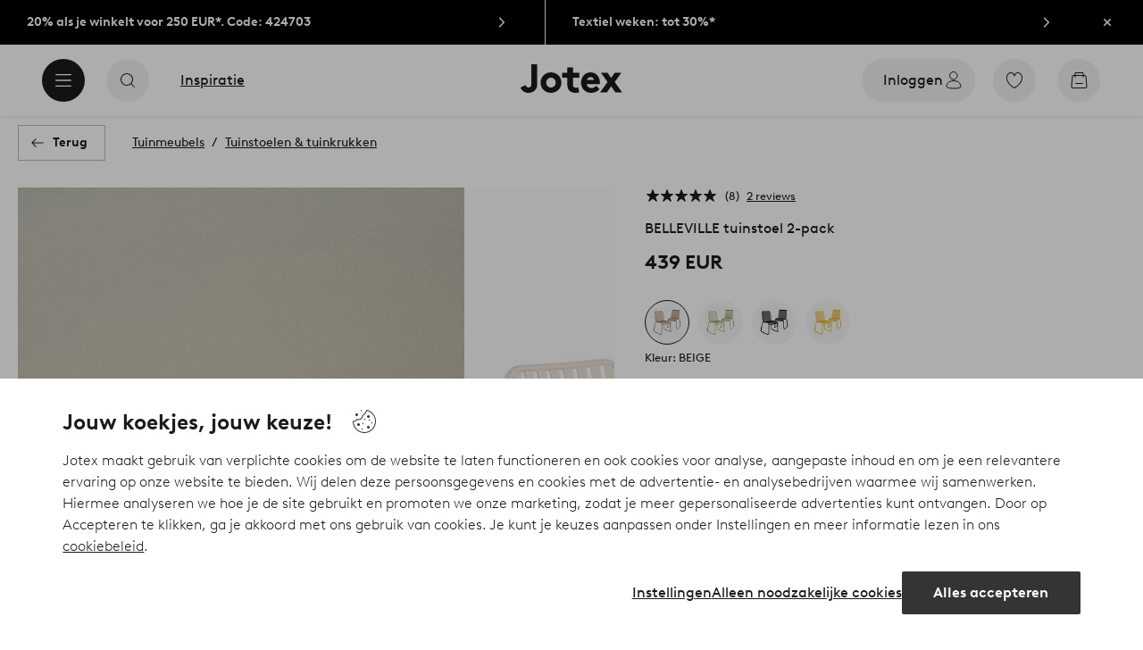

--- FILE ---
content_type: application/javascript; charset=UTF-8
request_url: https://www.jotex.nl/_nuxt/208e525.js
body_size: 6744
content:
(window.webpackJsonp=window.webpackJsonp||[]).push([[7],{1046:function(t,e,o){var content=o(1069);content.__esModule&&(content=content.default),"string"==typeof content&&(content=[[t.i,content,""]]),content.locals&&(t.exports=content.locals);(0,o(3).default)("3148b30b",content,!0,{sourceMap:!1})},1051:function(t,e,o){"use strict";var l=o(0),component=Object(l.a)({},function(){return(0,this._self._c)("path",{attrs:{d:"M14.036 12a.498.498 0 0 1-.147.354l-3.535 3.535a.5.5 0 1 1-.708-.707L12.828 12 9.646 8.818a.5.5 0 0 1 .708-.707l3.535 3.535a.498.498 0 0 1 .147.354z","fill-rule":"evenodd"}})},[],!1,null,null,null);e.a=component.exports},1054:function(t,e,o){var content=o(1094);content.__esModule&&(content=content.default),"string"==typeof content&&(content=[[t.i,content,""]]),content.locals&&(t.exports=content.locals);(0,o(3).default)("34d81c4f",content,!0,{sourceMap:!1})},1055:function(t,e,o){var content=o(1100);content.__esModule&&(content=content.default),"string"==typeof content&&(content=[[t.i,content,""]]),content.locals&&(t.exports=content.locals);(0,o(3).default)("6d5428bf",content,!0,{sourceMap:!1})},1068:function(t,e,o){"use strict";o(1046)},1069:function(t,e,o){var l=o(2)(function(i){return i[1]});l.push([t.i,".circle-button{align-items:center;-webkit-appearance:none;appearance:none;background:#1c1b1a;border:0;border-radius:1.125rem;cursor:pointer;display:flex;height:2.25rem;justify-content:center;margin:0;padding:0;width:2.25rem}.circle-button:hover{border:.0625rem solid #1c1b1a}.circle-button.dark{color:#fff}.circle-button.dark svg{fill:#fff}.circle-button svg{height:1.5rem;width:1.5rem;fill:#fff;align-items:center;display:flex;justify-content:center}@media (min-width:64em){.circle-button{background:#fff;border-radius:1.25rem;height:2.5rem;width:2.5rem}.circle-button.dark{background:#1c1b1a}.circle-button.dark svg{fill:#fff}.circle-button svg{fill:#1c1b1a}}",""]),l.locals={},t.exports=l},1073:function(t,e,o){"use strict";var l={name:"CircleButton",props:{label:{type:String,default:""},link:{type:Object,default:()=>{}},dark:{type:Boolean,default:!1},encrypt:{type:Boolean,default:!1}},computed:{component(){return!this.link||this.link&&!Object.keys(this.link).length?"button":"link"},classes(){const t=["circle-button"];return this.dark&&t.push("dark"),t}},methods:{click(){this.$emit("click")}}},r=(o(1068),o(0)),component=Object(r.a)(l,function(){var t=this,e=t._self._c;return"link"===t.component?e("storefront-link",{class:t.classes,attrs:{to:t.link.url||t.link,encrypt:t.encrypt,external:!!t.link.url,"aria-label":t.label},nativeOn:{click:function(e){return t.click.apply(null,arguments)}}},[t._t("default")],2):e("button",{class:t.classes,attrs:{"aria-label":t.label},on:{click:t.click}},[t._t("default")],2)},[],!1,null,null,null);e.a=component.exports},1074:function(t,e,o){"use strict";var l=o(16);const r=["page","step","location","date","time"],n=["variant-1","variant-2"];var c={extends:l.a,props:{active:{type:[String,Boolean],default:!1,validator:t=>"boolean"==typeof t||r.includes(t)},type:{type:String,default:n[0],validator:t=>-1!==n.indexOf(t)}},computed:{cssActiveClass(){return!!this.formatedActive&&`${this.baseClass}-active`},formatedActive(){return this.href?this.active:Boolean(this.active)}},data:()=>({baseClass:"tag-solid"})},d=(o(1099),o(0)),component=Object(d.a)(c,function(){var t=this,e=t._self._c;return t.link&&t.interactive?e("storefront-link",{class:[t.cssClass,t.cssActiveClass],attrs:{to:t.link,encrypt:t.encrypt,"aria-current":t.formatedActive},on:{click:t.handleClick}},[t._t("start"),t._v(" "),t.label?e("span",{class:t.iconLabel},[t._v(t._s(t.label))]):t._e(),t._v(" "),!t.iconOnly&&t.label&&t.subLabel?e("span",{staticClass:"small"},[t._v("\n    "+t._s(t.subLabel)+"\n  ")]):t._e(),t._v(" "),t._t("end")],2):t.interactive?e("button",{class:[t.cssClass,t.cssActiveClass],attrs:{disabled:t.disabled,type:t.kind,"aria-pressed":t.formatedActive.toString()},on:{click:t.handleClick}},[t._t("start"),t._v(" "),t.label?e("span",{class:t.iconLabel},[t._v(t._s(t.label))]):t._e(),t._v(" "),!t.iconOnly&&t.label&&t.subLabel?e("span",{staticClass:"small"},[t._v("\n    "+t._s(t.subLabel)+"\n  ")]):t._e(),t._v(" "),t._t("end")],2):e("span",{class:[t.cssClass,t.cssActiveClass],attrs:{disabled:t.disabled},on:{click:t.handleClick}},[t._t("start"),t._v(" "),t.label?e("span",{class:t.iconLabel},[t._v(t._s(t.label))]):t._e(),t._v(" "),!t.iconOnly&&t.label&&t.subLabel?e("span",{staticClass:"small"},[t._v("\n    "+t._s(t.subLabel)+"\n  ")]):t._e(),t._v(" "),t._t("end")],2)},[],!1,null,null,null);e.a=component.exports},1075:function(t,e,o){"use strict";var l=o(0),component=Object(l.a)({},function(){return(0,this._self._c)("path",{attrs:{d:"M16.076 15.082a.75.75 0 01-1.061 1.061l-3.833-3.834V3.807a.75.75 0 011.5 0v7.881l3.394 3.394zM12 22.5C6.21 22.5 1.5 17.79 1.5 12S6.21 1.5 12 1.5 22.5 6.21 22.5 12 17.79 22.5 12 22.5zM12 0C5.372 0 0 5.372 0 12c0 6.627 5.372 12 12 12 6.627 0 12-5.373 12-12 0-6.628-5.373-12-12-12z","fill-rule":"evenodd"}})},[],!1,null,null,null);e.a=component.exports},1093:function(t,e,o){"use strict";o(1054)},1094:function(t,e,o){var l=o(2)(function(i){return i[1]});l.push([t.i,'section.page-hero{align-items:center;display:flex;flex-direction:column;height:15.625rem;justify-content:center;overflow:hidden;padding-top:2.5rem;position:relative;width:100%}section.page-hero .cover-background{height:100%;left:50%;max-width:101.25rem;position:absolute;top:0;transform:translate(-50%);width:100%;z-index:1}section.page-hero .cover-background img{height:100%;object-fit:cover;width:100%}section.page-hero .pre-title,section.page-hero .title,section.page-hero h1,section.page-hero h2{color:#fff;font-family:Utopia,Times,serif;font-weight:700;position:relative;text-align:center;z-index:2}@media only screen and (max-width:1024px){section.page-hero .heading h1,section.page-hero .heading h1.title.x-large,section.page-hero .heading h2,section.page-hero .heading h2.title.x-large{font-size:2.5rem;margin-bottom:0}}section.page-hero .pre-title{margin:0 0 .4375rem}section.page-hero button{background:#fff;bottom:5.5rem;left:.625rem;position:absolute;z-index:2}section.page-hero button svg{fill:#1c1b1a}section.page-hero .breadcrumb-title{align-items:center;display:flex;flex-direction:column;position:relative}section.page-hero .breadcrumb-title ul.breadcrumbs{display:flex;margin:0;padding:0;position:relative;z-index:2}section.page-hero .breadcrumb-title ul.breadcrumbs li{align-items:center;display:none;flex-wrap:wrap}section.page-hero .breadcrumb-title ul.breadcrumbs li:last-child{display:flex}section.page-hero .breadcrumb-title ul.breadcrumbs li svg{fill:#fff;margin:0 1.25rem}section.page-hero .breadcrumb-title ul.breadcrumbs li a{position:relative}section.page-hero .breadcrumb-title ul.breadcrumbs li a:before{background:#fff;bottom:-.0625rem;content:"";height:.1875rem;left:50%;position:absolute;transform:translate(-50%);transition:width .2s ease;width:100%}section.page-hero .breadcrumb-title ul.breadcrumbs li a:hover:before{width:100%}section.page-hero .breadcrumb-title ul.breadcrumbs li a:hover .title,section.page-hero .breadcrumb-title ul.breadcrumbs li a:hover h1,section.page-hero .breadcrumb-title ul.breadcrumbs li a:hover h2{opacity:1}section.page-hero .breadcrumb-title ul.breadcrumbs li a .title,section.page-hero .breadcrumb-title ul.breadcrumbs li a h1,section.page-hero .breadcrumb-title ul.breadcrumbs li a h2{opacity:.5;transition:opacity .2s ease}section.page-hero .breadcrumb-title .title{font-size:6vw;margin-bottom:.25rem;margin-left:2rem;margin-right:2rem}section.page-hero .breadcrumb-title .discount-details{align-items:center;color:#fff;display:flex;flex-direction:column;margin-top:.625rem;position:relative;z-index:2}section.page-hero .breadcrumb-title .discount-details h2{font-size:1.25rem}section.page-hero .breadcrumb-title .discount-details .discount-label{align-items:center;background:#ca0000;display:flex;flex-wrap:wrap;height:1.875rem;justify-content:center;margin-top:.3125rem;padding:.4375rem .625rem}section.page-hero .breadcrumb-title .discount-details .discount-label p{font-size:.875rem;font-weight:700;line-height:1rem;margin-left:.625rem}section.page-hero .breadcrumb-title .discount-details .discount-label svg{height:1rem;width:1rem}@media (min-width:64em){section.page-hero{height:28.125rem;padding-top:3.75rem}section.page-hero .breadcrumb-title ul.breadcrumbs{flex-wrap:wrap;justify-content:center}section.page-hero .breadcrumb-title ul.breadcrumbs li{display:flex;flex-wrap:nowrap}section.page-hero .breadcrumb-title .title{font-size:2.5rem;margin-bottom:0;margin-left:0;margin-right:0}section.page-hero .breadcrumb-title .discount-details{margin-top:1.5625rem}section.page-hero .breadcrumb-title .discount-details h2{font-size:2.125rem}section.page-hero .breadcrumb-title .discount-details .discount-label{margin-top:.625rem}}',""]),l.locals={},t.exports=l},1099:function(t,e,o){"use strict";o(1055)},1100:function(t,e,o){var l=o(2)(function(i){return i[1]});l.push([t.i,"[class*=tag-solid]{border-width:.0625rem}[class*=tag-solid] span{font-weight:700;margin-right:0}[class*=tag-solid]{background-color:#fff0;box-shadow:0 16px 24px 0 #1c1b1a1a;display:flex;flex-direction:column;font-weight:400;text-transform:none;white-space:nowrap}[class*=tag-solid] .small{color:#1c1b1a52;font-size:.6875rem}[class*=tag-solid] span{letter-spacing:0;margin:0 .75rem}[class*=tag-solid-variant-1-s],[class*=tag-solid-variant-2-s]{border-radius:1rem;font-size:.8125rem;min-height:2rem;min-width:4rem;padding-left:.6875rem;padding-right:.6875rem}[class*=tag-solid-variant-1-s] .small,[class*=tag-solid-variant-2-s] .small{font-size:.75rem}[class*=tag-solid-variant-1-s] svg,[class*=tag-solid-variant-2-s] svg{height:1rem;width:1rem}[class*=tag-solid-variant-1-s].icon-only,[class*=tag-solid-variant-2-s].icon-only{width:2rem}[class*=tag-solid-variant-1-s].narrow-display,[class*=tag-solid-variant-2-s].narrow-display{min-width:2rem}[class*=tag-solid-variant-1-m],[class*=tag-solid-variant-2-m]{border-radius:1.25rem;font-size:.875rem;height:2.5rem;min-width:4.5rem}[class*=tag-solid-variant-1-m] .small,[class*=tag-solid-variant-2-m] .small{font-size:.8125rem}[class*=tag-solid-variant-1-m] svg,[class*=tag-solid-variant-2-m] svg{height:1.25rem;width:1.25rem}[class*=tag-solid-variant-1-m].icon-only,[class*=tag-solid-variant-2-m].icon-only{width:2.5rem}[class*=tag-solid-variant-1-m].narrow-display,[class*=tag-solid-variant-2-m].narrow-display{min-width:2.5rem}[class*=tag-solid-variant-1-l],[class*=tag-solid-variant-2-l]{border-radius:1.5rem;font-size:.875rem;height:3rem;min-width:5rem}[class*=tag-solid-variant-1-l] .small,[class*=tag-solid-variant-2-l] .small{font-size:.8125rem}[class*=tag-solid-variant-1-l] svg,[class*=tag-solid-variant-2-l] svg{height:1.5rem;width:1.5rem}[class*=tag-solid-variant-1-l].icon-only,[class*=tag-solid-variant-2-l].icon-only{width:3rem}[class*=tag-solid-variant-1-l].narrow-display,[class*=tag-solid-variant-2-l].narrow-display{min-width:3rem}[class*=tag-solid-variant-1-xl],[class*=tag-solid-variant-2-xl]{border-radius:2rem;font-size:1rem;height:3.5rem;min-width:5.5rem}[class*=tag-solid-variant-1-xl] .small,[class*=tag-solid-variant-2-xl] .small{font-size:.9375rem}[class*=tag-solid-variant-1-xl] svg,[class*=tag-solid-variant-2-xl] svg{height:1.5rem;width:1.5rem}[class*=tag-solid-variant-1-xl].icon-only,[class*=tag-solid-variant-2-xl].icon-only{width:3.5rem}[class*=tag-solid-variant-1-xl].narrow-display,[class*=tag-solid-variant-2-xl].narrow-display{min-width:3.5rem}[class*=tag-solid-variant-1]{background-color:#ffffffe6;border-color:#ffffffe6;color:#1c1b1a}.userInput-mouse [class*=tag-solid-variant-1]:not(.cta-static):hover{background-color:#ffffffa3;border-color:#ffffffa3;color:#1c1b1a;-webkit-text-decoration:underline;text-decoration:underline}.userInput-keyboard [class*=tag-solid-variant-1]:not(.cta-static):focus{background-color:#ffffffa3;border-color:#207e82;color:#1c1b1a}.userInput-keyboard [class*=tag-solid-variant-1]:not(.cta-static):active,.userInput-mouse [class*=tag-solid-variant-1]:not(.cta-static):active,.userInput-touch [class*=tag-solid-variant-1]:not(.cta-static):active{background-color:#ffffff52;border-color:#ffffff52;color:#1c1b1a}.userInput-keyboard input:checked:focus+span[class*=tag-solid-variant-1]:not(.cta-static){-webkit-text-decoration:underline;text-decoration:underline}.userInput-keyboard [class*=tag-solid-variant-1]:not(.cta-static):disabled:focus,.userInput-mouse [class*=tag-solid-variant-1]:not(.cta-static):disabled:hover,.userInput-touch [class*=tag-solid-variant-1]:not(.cta-static):disabled:active,[class*=tag-solid-variant-1]:disabled:not(.slider-controller){background-color:#ffffff3d;border-color:#ffffff3d;color:#1c1b1a3d;-webkit-text-decoration:none;text-decoration:none}[class*=tag-solid-variant-2]{background-color:#494644;border-color:#494644;color:#bdbab8}[class*=tag-solid-variant-2] .small{color:#bdbab852}.userInput-mouse [class*=tag-solid-variant-2]:not(.cta-static):hover{background-color:#494644a3;border-color:#494644a3;color:#fff;-webkit-text-decoration:underline;text-decoration:underline}.userInput-keyboard [class*=tag-solid-variant-2]:not(.cta-static):focus{background-color:#494644a3;border-color:#797572;color:#f2f1f1}.userInput-keyboard [class*=tag-solid-variant-2]:not(.cta-static):active,.userInput-mouse [class*=tag-solid-variant-2]:not(.cta-static):active,.userInput-touch [class*=tag-solid-variant-2]:not(.cta-static):active{background-color:#4946447a;border-color:#4946447a;color:#bdbab8}.userInput-keyboard [class*=tag-solid-variant-2]:not(.cta-static):disabled:focus,.userInput-mouse [class*=tag-solid-variant-2]:not(.cta-static):disabled:hover,.userInput-touch [class*=tag-solid-variant-2]:not(.cta-static):disabled:active,[class*=tag-solid-variant-2]:disabled:not(.slider-controller){background-color:#4946447a;border-color:#4946447a;color:#bdbab87a;-webkit-text-decoration:none;text-decoration:none}.userInput-keyboard input:checked+span[class*=tag-solid-variant-1]:not(.cta-static),.userInput-mouse input:checked+span[class*=tag-solid-variant-1]:not(.cta-static),.userInput-touch input:checked+span[class*=tag-solid-variant-1]:not(.cta-static),[class*=userInput-] [class*=tag-solid-variant-1].tag-solid-active:not(.cta-static){background-color:#1c1b1a;border-color:#1c1b1a;border-style:solid;color:#fff}[class*=tag-outline-variant-1]{border-width:1px}",""]),l.locals={},t.exports=l},1101:function(t,e,o){var content=o(1194);content.__esModule&&(content=content.default),"string"==typeof content&&(content=[[t.i,content,""]]),content.locals&&(t.exports=content.locals);(0,o(3).default)("65e5abc0",content,!0,{sourceMap:!1})},1108:function(t,e,o){"use strict";var l=o(1073),r=o(9),n=o(1051),c=o(1020),d=o(1075),h=o(24),m=o(143),f=o(61),v={name:"PageCover",components:{CircleButton:l.a,UiIcon:r.a,NextIcon:n.a,ArrowLeftIcon:c.a,ClockIcon:d.a,MediaImage:h.a},mixins:[m.a],props:{breadcrumbs:{type:Array,default:()=>[]},page:{type:Object,default:()=>{}},coverImage:"",useTopLevelHeading:{type:Boolean,default:!0},filterTitle:{type:String,default:""}},computed:{saleHeadline(){return this.$route.params.id===this.$i18n.t("salePage.sale")&&"undefined"!==this.$route.params.type},image(){const t=Array.isArray(this.coverImageUrl.name),e=t&&this.coverImageUrl.name.length>1,o=[580,1024,1200,1440,1620],l=["100vw","(min-width: 101.25em): 1620px"],r=[320,420],n=["100vw"],c={width:this.coverImageUrl.width,height:this.coverImageUrl.height};if(e){const t=Object(f.d)([{breakpoint:"(min-width: 64em)",image:this.coverImageUrl.name[0],media:l,sizes:o},{image:this.coverImageUrl.name[1],media:n,sizes:r}],1.4);c.set=t}else{const e=t?this.coverImageUrl.name[0]:this.coverImageUrl.name,l=Object(f.d)([{image:e,media:n.concat(["(min-width: 101.25em): 1620px"]),sizes:r.concat(o)}],1.4)[0];c.sources=l.sources,c.media=l.media}return c},prevLink(){return this.breadcrumbs.length<2?"":this.breadcrumbs[this.breadcrumbs.length-2].path},coverImageUrl(){let t={};return this.coverImage?t=this.coverImage:this.page.head?(t.name=[],Reflect.has(this.page.head,"cover")&&(t.name.push(this.page.head.cover.name),t.width=this.page.head.cover.width,t.height=this.page.head.cover.height),Reflect.has(this.page.head,"mobileCover")&&(t.name.push(this.page.head.mobileCover.name),(this.$store.state.ui.SSR||this.showMobileLayout)&&(t.width=this.page.head.mobileCover.width,t.height=this.page.head.mobileCover.height))):this.breadcrumbs.length&&this.breadcrumbs.forEach(e=>{Reflect.has(e,"head")&&Reflect.has(e.head,"cover")&&(t=e.head.cover)}),t},discount(){if(this.page&&this.page._meta&&"https://jotex.com/category"===this.page._meta.schema){if(this.page.deal&&this.dealActive(this.page.deal))return this.page.deal;for(let i=0;i<this.breadcrumbs.length;i++){const t=this.breadcrumbs[i];if(t.deal&&this.dealActive(t.deal))return t.deal}}return null},discountText(){return this.discount.title},discountDaysLeft(){const t=new Date(this.$store.state.date),e=new Date(`${this.discount.expires}T00:00:00.000Z`).getTime()-t.getTime(),o=Math.ceil(e/1e3/60/60/24);return`${this.$i18n.t(1===o?"dealExpiration.singular":"dealExpiration.plural",{days:o})}`},title(){return this.filterTitle?this.filterTitle:this.saleHeadline?this.$i18n.t("sale.title"):Object.prototype.hasOwnProperty.call(this.page,"name")?this.page.name:Object.prototype.hasOwnProperty.call(this.page,"title")?this.page.title:""},label(){return Object.prototype.hasOwnProperty.call(this.page,"head")&&Object.prototype.hasOwnProperty.call(this.page.head,"label")?this.page.head.label:""}},methods:{breadcrumbComponent(t){return t<this.breadcrumbs.length-1||this.filterTitle?"storefront-link":"div"},breadcrumbProps(t,e){return e<this.breadcrumbs.length-1||this.filterTitle?{to:t.path}:{class:"link-wrap"}},breadcrumbTitle:t=>"https://jotex.com/category"===t._meta.schema?t.name:"https://jotex.com/sitemap-item"===t._meta.schema?t.title:"",breadcrumbLabel:t=>Object.prototype.hasOwnProperty.call(t,"head")&&Object.prototype.hasOwnProperty.call(t.head,"label")?t.head.label:"",titleFontSize(){const t=!this.$store.state.ui.SSR&&window.innerWidth<600;return this.showMobileLayout&&t?{fontSize:"6vw",marginBottom:"4px"}:{fontSize:"2.5rem"}},dealActive(t){const e=new Date(this.$store.state.date),o=new Date(`${t.starts}T00:00:00.000Z`),l=new Date(`${t.expires}T00:00:00.000Z`).getTime()-e.getTime()<=0;return o.getTime()-e.getTime()<=0&&!l}}},w=(o(1093),o(0)),component=Object(w.a)(v,function(){var t=this,e=t._self._c;return e("section",{staticClass:"page-hero",class:{"pre-header":t.preHeaderExists}},[t.coverImageUrl?e("div",{staticClass:"cover-background"},[e("media-image",t._b({attrs:{alt:t.title,fetchpriority:!0,preload:"true","scale-to-cover":!0}},"media-image",t.image,!1))],1):t._e(),t._v(" "),e("div",{staticClass:"breadcrumb-title"},[t.breadcrumbs.length<=1?e("div",{staticClass:"heading"},[t.label?e("div",{staticClass:"bold pre-title"},[t._v(t._s(t.label))]):t._e(),t._v(" "),t.title&&t.useTopLevelHeading?e("h1",{staticClass:"title x-large"},[t._v(t._s(t.title))]):t._e(),t._v(" "),t.title&&!t.useTopLevelHeading?e("h2",{staticClass:"h1 title x-large"},[t._v(t._s(t.title))]):t._e()]):e("ul",{staticClass:"breadcrumbs"},[t._l(t.breadcrumbs,function(o,l){return!t.showMobileLayout||t.showMobileLayout&&l===t.breadcrumbs.length-1?e("li",{key:l},[e(t.breadcrumbComponent(l),t._b({tag:"component"},"component",t.breadcrumbProps(o,l),!1),[1===t.breadcrumbs.length?e("div",{staticClass:"bold pre-title"},[t._v(t._s(t.breadcrumbLabel(o)))]):t._e(),t._v(" "),t.useTopLevelHeading&&t.breadcrumbs.length>1&&l===t.breadcrumbs.length-1?[t.filterTitle?e("p",{staticClass:"title"},[t._v("\n              "+t._s(t.breadcrumbTitle(o))+"\n            ")]):e("h1",{staticClass:"title"},[t._v("\n              "+t._s(t.breadcrumbTitle(o))+"\n            ")])]:e("div",{staticClass:"title"},[t._v(t._s(t.breadcrumbTitle(o)))])],2),t._v(" "),l<t.breadcrumbs.length-1||t.filterTitle?e("ui-icon",{attrs:{size:"s",name:"next"}},[e("next-icon")],1):t._e()],1):t._e()}),t._v(" "),t.filterTitle?e("li",[e("h1",{staticClass:"title"},[t._v("\n          "+t._s(t.filterTitle)+"\n        ")])]):t._e()],2),t._v(" "),t.discount?e("div",{staticClass:"discount-details"},[e("h2",{staticClass:"bold"},[t._v(t._s(t.discountText))]),t._v(" "),e("div",{staticClass:"discount-label"},[e("ui-icon",{attrs:{name:"clock",size:"s"}},[e("clock-icon")],1),t._v(" "),e("p",[t._v(t._s(t.discountDaysLeft))])],1)]):t._e()]),t._v(" "),t.showMobileLayout&&t.breadcrumbs.length>1?e("storefront-link",{attrs:{to:t.prevLink}},[e("circle-button",[e("ui-icon",{attrs:{size:"s",name:"arrow-left"}},[e("arrow-left-icon")],1)],1)],1):t._e()],1)},[],!1,null,null,null);e.a=component.exports},1129:function(t,e,o){"use strict";var l=o(1074);const r=["variant-1"];var n={extends:l.a,data:()=>({baseClass:"tag-outline"}),type:{type:String,default:r[0],validator:t=>-1!==r.indexOf(t)}},c=(o(1193),o(0)),component=Object(c.a)(n,function(){var t=this,e=t._self._c;return t.link&&t.interactive?e("storefront-link",{class:[t.cssClass,t.cssActiveClass],attrs:{to:t.link,encrypt:t.encrypt,"aria-current":t.formatedActive},on:{click:t.handleClick}},[t._t("start"),t._v(" "),t.label?e("span",{class:t.iconLabel},[t._v(t._s(t.label))]):t._e(),t._v(" "),!t.iconOnly&&t.label&&t.subLabel?e("span",{staticClass:"small"},[t._v("\n    "+t._s(t.subLabel)+"\n  ")]):t._e(),t._v(" "),t._t("end")],2):t.interactive?e("button",{class:[t.cssClass,t.cssActiveClass],attrs:{disabled:t.disabled,type:t.kind,"aria-pressed":t.formatedActive.toString()},on:{click:t.handleClick}},[t._t("start"),t._v(" "),t.label?e("span",{class:t.iconLabel},[t._v(t._s(t.label))]):t._e(),t._v(" "),!t.iconOnly&&t.label&&t.subLabel?e("span",{staticClass:"small"},[t._v("\n    "+t._s(t.subLabel)+"\n  ")]):t._e(),t._v(" "),t._t("end")],2):e("span",{class:[t.cssClass,t.cssActiveClass],attrs:{disabled:t.disabled},on:{click:t.handleClick}},[t._t("start"),t._v(" "),t.label?e("span",{class:t.iconLabel},[t._v(t._s(t.label))]):t._e(),t._v(" "),!t.iconOnly&&t.label&&t.subLabel?e("span",{staticClass:"small"},[t._v("\n    "+t._s(t.subLabel)+"\n  ")]):t._e(),t._v(" "),t._t("end")],2)},[],!1,null,null,null);e.a=component.exports},1193:function(t,e,o){"use strict";o(1101)},1194:function(t,e,o){var l=o(2)(function(i){return i[1]});l.push([t.i,"[class*=tag-outline] span{margin-right:0}[class*=tag-outline]{background-color:#1c1b1a00;border-style:solid;display:flex;flex-direction:column;font-weight:400;justify-content:center;text-transform:none;white-space:nowrap}[class*=tag-outline] .small{color:$sub-text-variant-1;font-size:.6875rem}[class*=tag-outline] span{font-weight:700;letter-spacing:0;margin:0 .75rem}[class*=tag-outline-variant-1-s]{border-radius:1rem;font-size:.8125rem;min-height:2rem;min-width:4rem;padding-left:.6875rem;padding-right:.6875rem}[class*=tag-outline-variant-1-s] .small{font-size:.75rem}[class*=tag-outline-variant-1-s] svg{height:1rem;width:1rem}[class*=tag-outline-variant-1-s].icon-only{width:2rem}[class*=tag-outline-variant-1-s].narrow-display{min-width:2rem}[class*=tag-outline-variant-1-m]{border-radius:1.25rem;font-size:.875rem;height:2.5rem;min-width:4.5rem}[class*=tag-outline-variant-1-m] .small{font-size:.8125rem}[class*=tag-outline-variant-1-m] svg{height:1.25rem;width:1.25rem}[class*=tag-outline-variant-1-m].icon-only{width:2.5rem}[class*=tag-outline-variant-1-m].narrow-display{min-width:2.5rem}[class*=tag-outline-variant-1-l]{border-radius:1.5rem;font-size:.875rem;height:3rem;min-width:5rem}[class*=tag-outline-variant-1-l] .small{font-size:.8125rem}[class*=tag-outline-variant-1-l] svg{height:1.5rem;width:1.5rem}[class*=tag-outline-variant-1-l].icon-only{width:3rem}[class*=tag-outline-variant-1-l].narrow-display{min-width:3rem}[class*=tag-outline-variant-1-xl]{border-radius:2rem;font-size:1rem;height:3.5rem;min-width:5.5rem}[class*=tag-outline-variant-1-xl] .small{font-size:.9375rem}[class*=tag-outline-variant-1-xl] svg{height:1.5rem;width:1.5rem}[class*=tag-outline-variant-1-xl].icon-only{width:3.5rem}[class*=tag-outline-variant-1-xl].narrow-display{min-width:3.5rem}[class*=tag-outline-variant-1]{background-color:initial;border-color:#1c1b1a52;color:#1c1b1a}.userInput-mouse [class*=tag-outline-variant-1]:not(.cta-static):hover{background-color:#1c1b1a14;border-color:#1c1b1a;color:#1c1b1a}.userInput-keyboard [class*=tag-outline-variant-1]:not(.cta-static):focus,.userInput-keyboard input:focus+span[class*=tag-outline-variant-1]:not(.cta-static){background-color:initial;border-color:#207e82;color:#1c1b1a}.userInput-keyboard [class*=tag-outline-variant-1]:not(.cta-static):active,.userInput-mouse [class*=tag-outline-variant-1]:not(.cta-static):active,.userInput-touch [class*=tag-outline-variant-1]:not(.cta-static):active{background-color:#1c1b1a29;border-color:#1c1b1a;color:#1c1b1a}.userInput-keyboard input:checked+span[class*=tag-outline-variant-1]:not(.cta-static),.userInput-mouse input:checked+span[class*=tag-outline-variant-1]:not(.cta-static),.userInput-touch input:checked+span[class*=tag-outline-variant-1]:not(.cta-static),[class*=userInput-] [class*=tag-outline-variant-1].tag-outline-active:not(.cta-static){background-color:#1c1b1a;border-color:#1c1b1a;border-width:0;color:#fff}.userInput-keyboard input:checked:focus+span[class*=tag-outline-variant-1]:not(.cta-static),[class*=userInput-] [class*=tag-outline-variant-1].tag-outline-active:not(.cta-static):focus{-webkit-text-decoration:underline;text-decoration:underline}.userInput-keyboard [class*=tag-outline-variant-1]:not(.cta-static):disabled:focus,.userInput-mouse [class*=tag-outline-variant-1]:not(.cta-static):disabled:hover,.userInput-touch [class*=tag-outline-variant-1]:not(.cta-static):disabled:active,[class*=tag-outline-variant-1]:disabled:not(.slider-controller){background-color:initial;border-color:#1c1b1a52;color:#1c1b1a52;-webkit-text-decoration:none;text-decoration:none}",""]),l.locals={},t.exports=l},1280:function(t,e,o){var content=o(1518);content.__esModule&&(content=content.default),"string"==typeof content&&(content=[[t.i,content,""]]),content.locals&&(t.exports=content.locals);(0,o(3).default)("0c20a994",content,!0,{sourceMap:!1})},1517:function(t,e,o){"use strict";o(1280)},1518:function(t,e,o){var l=o(2)(function(i){return i[1]});l.push([t.i,".instashop-page{align-items:center;display:flex;flex-direction:column;justify-content:center}.instashop-page .instashop-header{margin:1.1875rem 1.5625rem 0;max-width:28.125rem;order:2;text-align:center}.instashop-page .instashop-header .flowbox-description{line-height:1.25rem}.instashop-page .instashop-header .flowbox-title{font-size:1.875rem;font-weight:700}.instashop-page .flowbox-buttons-list{display:flex;justify-content:center;margin-top:.9375rem;order:1;overflow:hidden;position:relative;width:100%}.instashop-page .flowbox-buttons-list .flowbox-buttons .flowbox-button{margin-right:.625rem}.instashop-page .flowbox-buttons-list .flowbox-buttons .flowbox-button.first{margin-left:.625rem}.instashop-page .flowbox-buttons-list .flowbox-buttons .flowbox-button.last [class*=tag-outline-]{margin-right:.625rem}.instashop-page .flowbox-buttons-list .flowbox-buttons .flowbox-button [class*=tag-outline-]{align-items:center;border-radius:0;cursor:pointer;font-size:.75rem;justify-content:center;padding:.0625rem .5rem}.instashop-page .flowbox-buttons-list .flowbox-buttons .flowbox-button [class*=tag-outline-]:focus{-webkit-text-decoration:none;text-decoration:none}.flowbox-content{margin:1rem .625rem 0;max-width:90rem;order:3;width:100%}.flowbox-content .bzfy-feed{background:#fff}.flowbox-content .bzfy-feed .bzfy-feed-load-more-button{border:.0625rem solid #bdbab8;color:#000;font-weight:400;text-transform:none}.flowbox-content .bzfy-feed .bzfy-feed-load-more-button:hover{background:#1c1b1a14;border:.0625rem solid #1c1b1a}.pdp-instashop:has(.flowbox-content:empty) :not(.flowbox-content){display:none}.pdp-instashop:has(.flbx-webp.flowbox-content:empty){display:none}@media (min-width:64em){.instashop-page .instashop-header{margin-top:2.125rem;order:1}.instashop-page .instashop-header .flowbox-title{font-size:2.125rem}.instashop-page .flowbox-buttons-list{margin-top:1.8125rem;order:2}.instashop-page .flowbox-buttons-list .flowbox-buttons .flowbox-button [class*=tag-outline-]{font-size:.875rem}.instashop-page .flowbox-content{margin-top:1.6875rem;order:3}}",""]),l.locals={},t.exports=l},1740:function(t,e,o){"use strict";o.r(e);var l=o(1056),r=o(1108),n=o(1129),c={name:"Instashop",components:{OverflowingList:l.a,PageHero:r.a,TagOutline:n.a},props:{cmsData:{type:Object,default:()=>({})}},data(){const t={allImages:{selected:!0,label:this.$i18n.t("instashopLabels.allImages")},livingRoom:{selected:!1,label:this.$i18n.t("instashopLabels.livingRoom")},bedroom:{selected:!1,label:this.$i18n.t("instashopLabels.bedroom")},kitchen:{selected:!1,label:this.$i18n.t("instashopLabels.kitchen")},outdoor:{selected:!1,label:this.$i18n.t("instashopLabels.outdoor")},kidsRoom:{selected:!1,label:this.$i18n.t("instashopLabels.kidsRoom")},bathroom:{selected:!1,label:this.$i18n.t("instashopLabels.bathroom")}};return Object.hasOwnProperty.call(this.cmsData,"tags")&&this.cmsData.tags.forEach(e=>{const label=e.label;t[label]={selected:!1,label:e.label,flowboxTags:e.flowboxTags}}),{flowboxInitialized:!1,labels:[],activeLabel:"allImages",instashopLabels:t}},computed:{cssClass(){var t;return null!==(t=this.$route)&&void 0!==t&&null!==(t=t.name)&&void 0!==t&&t.includes("productDetail")?"pdp-instashop":""},flowboxKey(){return this.cmsData.flowboxKey},flowboxLoaded(){return this.$store.state.flowboxScriptLoaded}},watch:{flowboxLoaded(){this.flowboxInitialized||this.initializeFlowbox()}},methods:{handleClick(t,e){let o=this.cmsData[e];o||(o=this.instashopLabels[e].flowboxTags),this.instashopLabels[this.activeLabel].selected=!1,this.instashopLabels[e].selected=!0,this.activeLabel=e,0!==t?window.flowbox("update",{key:this.flowboxKey,tags:[o],tagsOperator:"any"}):window.flowbox("update",{key:this.flowboxKey,tags:[]})},initializeFlowbox(){this.flowboxInitialized=!0,window.flowbox("init",{container:this.$refs.flowbox,key:this.flowboxKey,locale:this.$i18n.localeProperties.iso,productId:this.cmsData.productId})}},mounted(){if(this.labels=this.$refs.labels,this.$store.state.flowboxScriptLoaded)this.initializeFlowbox();else{const t=function(){t.q.push(arguments)};t.q=[],window.flowbox=t,this.$store.commit("setFlowboxScriptRequired",!0)}},updated(){this.labels=this.$refs.labels}},d=c,h=(o(1517),o(0)),component=Object(h.a)(d,function(){var t=this,e=t._self._c;return e("div",{staticClass:"instashop-page",class:t.cssClass},[t.cmsData.title||t.cmsData.description?e("div",{staticClass:"instashop-header"},[t.cmsData.title?e("h2",{staticClass:"flowbox-title"},[t._v(t._s(t.cmsData.title))]):t._e(),t._v(" "),t.cmsData.description?e("p",{staticClass:"flowbox-description"},[t._v("\n      "+t._s(t.cmsData.description)+"\n    ")]):t._e()]):t._e(),t._v(" "),t.cmsData.hideTags?t._e():e("div",{ref:"container",staticClass:"flowbox-buttons-list"},[e("overflowing-list",{staticClass:"flowbox-buttons"},t._l(t.instashopLabels,function(o,l,r){return e("div",{key:`tag-${l}-${r}`,ref:"labels",refInFor:!0,class:["flowbox-button",{first:!r,last:r===t.instashopLabels.length-1}],attrs:{"data-tag":0!==r?o.label:""}},[e("tag-outline",{attrs:{label:o.label,size:"l",narrow:!0,active:t.instashopLabels[l].selected},on:{click:function(e){return t.handleClick(r,l)}}})],1)}),0)],1),t._v(" "),e("div",{ref:"flowbox",staticClass:"flowbox-content"})])},[],!1,null,null,null);e.default=component.exports}}]);
//# sourceMappingURL=208e525.js.map